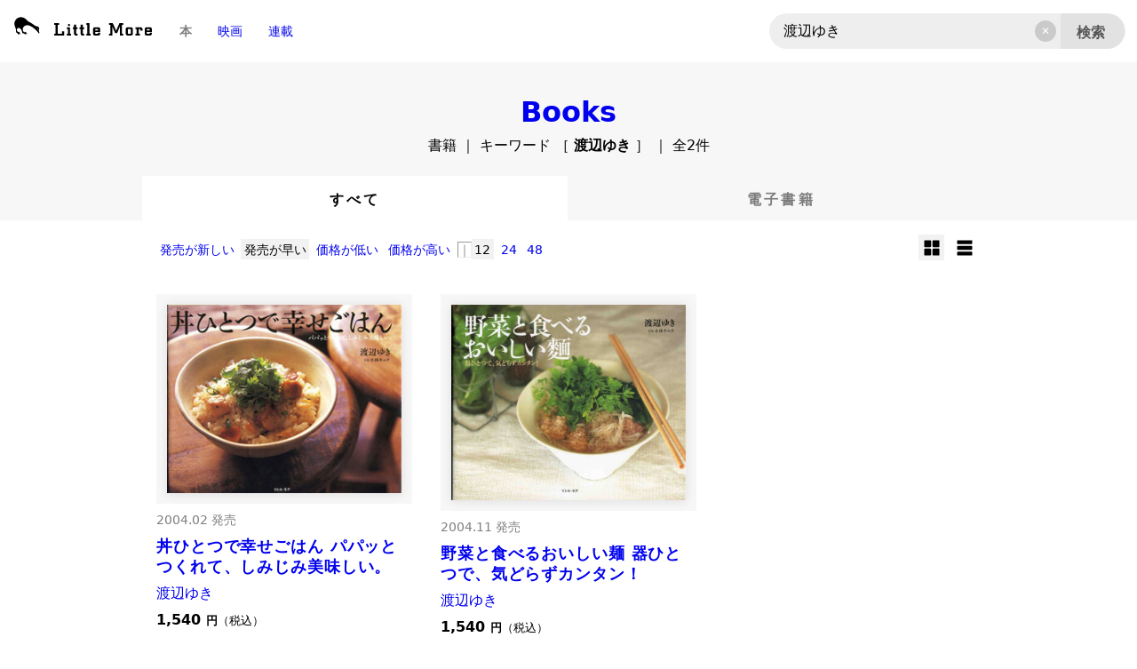

--- FILE ---
content_type: text/html; charset=UTF-8
request_url: https://littlemore.co.jp/?cat=2&s=%E6%B8%A1%E8%BE%BA%E3%82%86%E3%81%8D&o=a-rel
body_size: 19863
content:
<!DOCTYPE html>
<html lang="ja">
<head prefix="og: http://ogp.me/ns# fb: http://ogp.me/ns/fb# article: http://ogp.me/ns/article#">
<meta charset="UTF-8" />
<meta name="viewport" content="width=device-width, initial-scale=1.0, shrink-to-fit=no" />
<title>検索：渡辺ゆき | 全2件 | リトルモア</title>
<meta name='robots' content='noindex, follow' />
	<style>img:is([sizes="auto" i], [sizes^="auto," i]) { contain-intrinsic-size: 3000px 1500px }</style>
	<link rel='dns-prefetch' href='//ajax.googleapis.com' />
<link rel='dns-prefetch' href='//api.w.org' />
<link rel='preconnect' href='//ajax.googleapis.com' />
<link rel="canonical" href="https://littlemore.co.jp?cat=2&#038;s=%E6%B8%A1%E8%BE%BA%E3%82%86%E3%81%8D&#038;o=a-rel" />
<link rel="alternate" type="application/atom+xml" title="リトルモア &raquo; フィード" href="https://littlemore.co.jp/feed/atom" />
<meta name="twitter:card" content="summary" />
<meta property="og:site_name" content="リトルモア" />
<meta property="og:locale" content="ja_JP" />
<meta property="og:type" content="article" />
<meta property="og:url" content="https://littlemore.co.jp?cat=2&#038;s=%E6%B8%A1%E8%BE%BA%E3%82%86%E3%81%8D&#038;o=a-rel" />
<meta property="og:title" content="検索：渡辺ゆき | リトルモア" />
<meta name="twitter:title" content="検索：渡辺ゆき | リトルモア" />
<meta property="og:image" content="https://littlemore.co.jp/2023/wp-content/themes/2023/screenshot.png" />
<meta name="twitter:image" content="https://littlemore.co.jp/2023/wp-content/themes/2023/screenshot.png" />
<meta name="thumbnail" content="https://littlemore.co.jp/2023/wp-content/themes/2023/screenshot.png" />
<link href="https://fonts.googleapis.com/css2?family=Arvo:ital,wght@0,400;0,700;1,400;1,700&family=Bodoni+Moda:ital,opsz,wght@0,6..96,400..900;1,6..96,400..900&display=swap" rel="stylesheet">
<link rel='stylesheet' id='base-css' href='https://littlemore.co.jp/2023/wp-content/themes/2023/css/base.css?ver=2025-1023-2024' media='all' />
<link rel="https://api.w.org/" href="https://littlemore.co.jp/wp-json/" /><link rel="alternate" title="JSON" type="application/json" href="https://littlemore.co.jp/wp-json/wp/v2/categories/2" /><link rel="EditURI" type="application/rsd+xml" title="RSD" href="https://littlemore.co.jp/2023/xmlrpc.php?rsd" />

<style type="text/css">.broken_link, a.broken_link {
 text-decoration: none;
 cursor: default; 
}</style><link rel="icon" href="https://littlemore.co.jp/2023/wp-content/themes/2023/img/site_icon.png" sizes="32x32" />
<link rel="icon" href="https://littlemore.co.jp/2023/wp-content/themes/2023/img/site_icon.png" sizes="192x192" />
<link rel="apple-touch-icon" href="https://littlemore.co.jp/2023/wp-content/themes/2023/img/site_icon.png" />
<meta name="msapplication-TileImage" content="https://littlemore.co.jp/2023/wp-content/themes/2023/img/site_icon.png" />
</head>
<body id="top" class="archive search search-results category category-books category-2 wp-embed-responsive s--fs-090">


<div class="bloc-search wd-100 sti z-10 bg-blr-10">
<div class="fls wd-100 max-wd-1280 mr-auto">

<h1 class="flc pd-0050 s--abs pos-l-0025">
<a href="https://littlemore.co.jp" rel="home" aria-current="page" class="img-b" data-wpel-link="internal">
<img class="wd-auto hi-03 dib" src="https://littlemore.co.jp/2023/wp-content/themes/2023/img/sitelogo_more.svg" alt="リトルモア" width="256" height="256" />
<img class="wd-10 dib s--dno" src="https://littlemore.co.jp/2023/wp-content/themes/2023/img/sitelogo_type.svg" alt="リトルモア" width="1024" height="256" />
</a>
</h1>

<div class="fls s--dno">
<a class="flc pd-lr-01 fs-090 fw-l txc-000-050 fw-b bgc-255-075" href="https://littlemore.co.jp/-/books" data-wpel-link="internal">本</a>
<a class="flc pd-lr-01 fs-090 fw-l" href="https://littlemore.co.jp/#movies" data-wpel-link="internal">映画</a>
<a class="flc pd-lr-01 fs-090 fw-l" href="https://littlemore.co.jp/#series" data-wpel-link="internal">連載</a>
</div>

<div class="flc wd-033 s--wd-070 pd-0050 mr-l-auto s--mr-auto">
<div class="wd-100 max-wd-960 mr-auto s--fs-080">


<form role="search" method="get" action="https://littlemore.co.jp/" name="searchform" class="ui--form" >
<div class="wd-100 rlt">
<fieldset class="field-s item-search">
<label for="item-s"><input class="item-input" class="item-input" type="search" id="item-s" name="s" value="渡辺ゆき" autocorrect="off" autocapitalize="off" placeholder="本を探す" onkeyup="resetBtnState_s();" /></label>
<label for="reset-s"><input class="item-reset" type="button" id="reset-s" name="reset-s" value="✕" onClick="resetBtnAction_s();" /></label>
</fieldset>
<label for="item-cat"><input type="hidden" id="item-cat" name="cat" value="2" /></label>
<label for="item-f"><input type="hidden" id="item-f" name="f" value="" /></label>
<label for="item-g"><input type="hidden" id="item-g" name="g" value="" /></label>
<label for="item-o"><input type="hidden" id="item-o" name="o" value="a-rel" /></label>
<label for="item-pp"><input type="hidden" id="item-pp" name="pp" value="12" /></label>
<label for="item-lo"><input type="hidden" id="item-lo" name="lo" value="" /></label>
<fieldset class="">
<button class="item-submit" class="item-submit" type="submit">検索</button>
</fieldset>
<script>
var reset_s = document.getElementById( "reset-s" );
var item_s = document.getElementById( "item-s" );
function resetBtnAction_s() { 
item_s.value = ""; item_s.focus(); 
reset_s.classList.add("dno"); reset_s.classList.remove("flc"); };
function resetBtnState_s() {
  if ( item_s.value == "" ) { reset_s.classList.add("dno"); reset_s.classList.remove("flc"); }
  else { reset_s.classList.remove("dno"); reset_s.classList.add("flc"); };
};
resetBtnState_s();
</script>
</div>
</form>





<script>

  try{
	document.addEventListener('submit',function(e){func(e)},true);
  }catch(e){
	document.attachEvent('onsubmit',function(e){func(e)});
  }
  function func(e){
	var t = (e.srcElement || e.target);
	if(t.nodeName=="FORM"){
	  var args=new Object();
	  for(var i=0;i<t.length;i++){
		if (t[i].name && t[i].type != "password" ) {

		if ( t[i].type == "text" || t[i].type == "search" || t[i].type == "hidden" ) { 
		  args[t[i].name]=t[i].name+"="+t[i].value;
		}
		if ( t[i].selectedIndex ) {
		  if (!args[t[i].name]) {
			args[t[i].name]=t[i].name+"="+t[i].value;
		  }
		}
		if ( t[i].checked === true ) {
		  if (!args[t[i].name]) {
			args[t[i].name]=t[i].name+"="+t[i].value;
		  } else {
			args[t[i].name]+="+"+t[i].value; /* separetor */
		  }
		}

		}
	  }
	}
	var url="";
	for(var i in args){
	  url+=(url==""?"":"&")+args[i];
	}
	url=t.action+(url==""?"":"?"+url);
	location.href=url;
	e.preventDefault();
  }
</script>

</div>
</div>

</div>
</div>







<div class="wd-100 bgc-000-003">

</div>








<div class="wd-100 pd-t-02 bgc-000-003" id=""><h2 class="tx-c fw-b fs-200 ff-bdn cap s--fs-175 fw-700 lh-100 wd-100 max-wd-960 mr-auto pd-tb-0025"><a href="https://littlemore.co.jp/-/books" data-wpel-link="internal">Books</a><br><span class="ff-sans fs-050 fw-l">書籍 ｜ キーワード ［ <strong>渡辺ゆき</strong> ］  ｜ 全2件</span></h2></div>
<div class="bg_input_option vw-h-100 bgc-000-050 z-05" tabindex="0"></div>

<script>
var body = document.body;
var sq_input = document.getElementById('item-search_query');
var sq_option = document.querySelector('.input_option');
var bg_option = document.querySelector('.bg_input_option');
sq_input.addEventListener('focus', isActive, false);
bg_option.addEventListener('focus', isInactive, false);
function isActive() {
	body.classList.add('is-focus');
}
function isInactive() {
	body.classList.remove('is-focus');
}

</script>


<div class="wd-100 pd-t-01 bgc-000-003"><div class="ui--tab max-wd-960 mr-auto s--fs-080"><a href="https://littlemore.co.jp?cat=2&#038;s=%E6%B8%A1%E8%BE%BA%E3%82%86%E3%81%8D&#038;o=a-rel" data-state="selected" class="item-head ui--button is-current" data-wpel-link="internal">すべて</a><a href="https://littlemore.co.jp?cat=2&#038;s=%E6%B8%A1%E8%BE%BA%E3%82%86%E3%81%8D&#038;o=a-rel&#038;f=ebk" class="item-head ui--button" data-wpel-link="internal">電子書籍</a></div></div><div class="col flc wd-100 max-wd-960 mr-auto pd-01 s--pd-lr-0050"><div class="wd-083 tx-l fs-090 s--fs-080"><a href="https://littlemore.co.jp/?cat=2&#038;s=%E6%B8%A1%E8%BE%BA%E3%82%86%E3%81%8D&#038;o=d-rel" class="pd-0025" data-wpel-link="internal">発売が新しい</a>&nbsp;<a href="https://littlemore.co.jp/?cat=2&#038;s=%E6%B8%A1%E8%BE%BA%E3%82%86%E3%81%8D&#038;o=a-rel" data-state="selected" class="pd-0025" data-wpel-link="internal">発売が早い</a>&nbsp;<a href="https://littlemore.co.jp/?cat=2&#038;s=%E6%B8%A1%E8%BE%BA%E3%82%86%E3%81%8D&#038;o=a-pri" class="pd-0025" data-wpel-link="internal">価格が低い</a>&nbsp;<a href="https://littlemore.co.jp/?cat=2&#038;s=%E6%B8%A1%E8%BE%BA%E3%82%86%E3%81%8D&#038;o=d-pri" class="pd-0025" data-wpel-link="internal">価格が高い</a>&nbsp;<span class="txc-000-050"><hr class="vr s--hr"></span><a href="https://littlemore.co.jp/?cat=2&#038;s=%E6%B8%A1%E8%BE%BA%E3%82%86%E3%81%8D&#038;o=a-rel&#038;pp=12" data-state="selected" class="pd-0025" data-wpel-link="internal">12</a>&nbsp;<a href="https://littlemore.co.jp/?cat=2&#038;s=%E6%B8%A1%E8%BE%BA%E3%82%86%E3%81%8D&#038;o=a-rel&#038;pp=24" class="pd-0025" data-wpel-link="internal">24</a>&nbsp;<a href="https://littlemore.co.jp/?cat=2&#038;s=%E6%B8%A1%E8%BE%BA%E3%82%86%E3%81%8D&#038;o=a-rel&#038;pp=48" class="pd-0025" data-wpel-link="internal">48</a>&nbsp;</div><div class="wd-016 tx-r fs-090"><a href="https://littlemore.co.jp/?cat=2&#038;s=%E6%B8%A1%E8%BE%BA%E3%82%86%E3%81%8D&#038;o=a-rel&#038;lo=gm" data-state="selected" class="pd-0025 icon--gridx4" data-wpel-link="internal"><span class="screen-reader-text">グリッド中に表示変更</span></a>&nbsp;<a href="https://littlemore.co.jp/?cat=2&#038;s=%E6%B8%A1%E8%BE%BA%E3%82%86%E3%81%8D&#038;o=a-rel&#038;lo=dl" class="pd-0025 icon--gridx1 dno s--dib" data-wpel-link="internal"><span class="screen-reader-text">グリッド大に表示変更</span></a>&nbsp;<a href="https://littlemore.co.jp/?cat=2&#038;s=%E6%B8%A1%E8%BE%BA%E3%82%86%E3%81%8D&#038;o=a-rel&#038;lo=li" class="pd-0025 icon--list s--dno" data-wpel-link="internal"><span class="screen-reader-text">リスト形式に表示変更</span></a>&nbsp;</div></div>

<main class="wd-100 s--pd-t-01">

<div class="row wd-100">

<div class="col fls wd-100 max-wd-960 l--max-wd-1280 mr-auto">
<article id="post-353" class="wd-033 l--wd-025 s--wd-050 post-list rlt col pd-01 s--pd-0050 tx-l ui--blocklink" >
<div class="wd-100 tx-l" >
<div class="wd-100 ar-0101 s--ar-0504 bgc-000-003" ><img src="https://littlemore.co.jp/2023/wp-content/uploads/9784898151105.jpg" width="284" height="228" srcset="" sizes="(max-width: 284px) 100vw, 284px" loading="lazy" decoding="async" alt="" class="fit-cnt ds-050-000-010 pd-01" /></div>
<div class="pd-tb-0050" >
<div class="txc-000-050 fs-090" datetime="2004-02" >2004.02 発売</div>
</div>
<div >
<h3 class="lh-133 ls-005 elp-3" ><a href="https://littlemore.co.jp/isbn9784898151105" rel="bookmark" class="item-href" data-wpel-link="internal">丼ひとつで幸せごはん パパッとつくれて、しみじみ美味しい。</a></h3>
</div>
<div class="pd-tb-0050" >
<div class="lh-125 elp-2" ><a href="https://littlemore.co.jp/?cat=2&amp;s=%E6%B8%A1%E8%BE%BA%E3%82%86%E3%81%8D&amp;o=a-rel" rel="search" data-wpel-link="internal">渡辺ゆき</a>
</div>
</div>
<div class="pd-b-0025" ><b> 1,540 <span class="fs-080">円</span></b><span class="fs-080">（税込）</span></div>
</div>
</article>
<article id="post-382" class="wd-033 l--wd-025 s--wd-050 post-list rlt col pd-01 s--pd-0050 tx-l ui--blocklink" >
<div class="wd-100 tx-l" >
<div class="wd-100 ar-0101 s--ar-0504 bgc-000-003" ><img src="https://littlemore.co.jp/2023/wp-content/uploads/9784898151396-384x320.jpg" width="384" height="320" srcset="https://littlemore.co.jp/2023/wp-content/uploads/9784898151396-384x320.jpg 384w, https://littlemore.co.jp/2023/wp-content/uploads/9784898151396-1024x855.jpg 1024w, https://littlemore.co.jp/2023/wp-content/uploads/9784898151396.jpg 1741w" sizes="(max-width: 384px) 100vw, 384px" loading="lazy" decoding="async" alt="" class="fit-cnt ds-050-000-010 pd-01" /></div>
<div class="pd-tb-0050" >
<div class="txc-000-050 fs-090" datetime="2004-11" >2004.11 発売</div>
</div>
<div >
<h3 class="lh-133 ls-005 elp-3" ><a href="https://littlemore.co.jp/isbn9784898151396" rel="bookmark" class="item-href" data-wpel-link="internal">野菜と食べるおいしい麺 器ひとつで、気どらずカンタン！</a></h3>
</div>
<div class="pd-tb-0050" >
<div class="lh-125 elp-2" ><a href="https://littlemore.co.jp/?cat=2&amp;s=%E6%B8%A1%E8%BE%BA%E3%82%86%E3%81%8D&amp;o=a-rel" rel="search" data-wpel-link="internal">渡辺ゆき</a>
</div>
</div>
<div class="pd-b-0025" ><b> 1,540 <span class="fs-080">円</span></b><span class="fs-080">（税込）</span></div>
</div>
</article>
</div>

<div class="row wd-100 pd-tb-03">
</div>


</div>

</main>
</div>










<footer class="wd-100 pd-tb-03 bgc-000">

<div class="row flc wd-100 max-wd-960 pd-01 mr-auto">

<div class="wd-025">
<h4 class="wd-10 img-w">
<a href="https://littlemore.co.jp" rel="home" aria-current="page" data-wpel-link="internal">
<img src="https://littlemore.co.jp/2023/wp-content/themes/2023/img/sitelogo_type.svg" alt="リトルモア" width="480" height="120" />
</a>
</h4>
</div> 

<div class="wd-075 tx-r">

<div class="col wd-075 mr-auto pd-tb-005 tx-c fs-300"></div>
<a class="dib wd-0250 pd-lr-0050 img-w" href="https://twitter.com/LittleMoreWEB" target="_blank" data-wpel-link="external" rel="external noopener noreferrer"><img src="https://littlemore.co.jp/2023/wp-content/themes/2023/img/icon_x.svg" alt="X" width="256" height="256" /></a>
<a class="dib wd-0250 pd-lr-0050 img-w" href="https://www.instagram.com/little_more_books/" target="_blank" data-wpel-link="external" rel="external noopener noreferrer"><img src="https://littlemore.co.jp/2023/wp-content/themes/2023/img/icon_instagram.svg" alt="Instagram" width="256" height="256" /></a>
<a class="dib wd-0250 pd-lr-0050 img-w" href="https://note.com/littlemore/" target="_blank" data-wpel-link="external" rel="external noopener noreferrer"><img src="https://littlemore.co.jp/2023/wp-content/themes/2023/img/icon_note.svg" alt="note" width="256" height="256" /></a>
<a class="dib wd-0250 pd-lr-0050 img-w" href="https://www.youtube.com/channel/UCDzsjO7V7jatQpdCNlKzx8w" target="_blank" data-wpel-link="external" rel="external noopener noreferrer"><img src="https://littlemore.co.jp/2023/wp-content/themes/2023/img/icon_youtube.svg" alt="YouTube" width="256" height="256" /></a>

</div>

</div>


<div class="row wd-100 max-wd-960 pd-01 mr-auto bd-tb-01 bdc-255-050">

<div class="">
<ul class="menu menu-footer fl wd-100 col-04 s--col-01 txc-255 tx-c">
<li class="current-menu-ancestor"><a href="https://littlemore.co.jp/-/books" data-wpel-link="internal">本</a></li>
<li><a href="https://littlemore.co.jp/#movies" data-wpel-link="internal">映画</a></li>
<li><a href="https://littlemore.co.jp/#series" data-wpel-link="internal">連載</a></li>
<li><a href="https://asland.jp/" target="_blank" data-wpel-link="external" rel="external noopener noreferrer">アズランド クルーズ</a></li>
<li><a href="https://littlemore.co.jp/-/news" data-wpel-link="internal">お知らせ</a></li>
<li><a href="https://littlemore.co.jp/terms" data-wpel-link="internal">利用規約</a></li>
<li><a href="https://littlemore.co.jp/company" data-wpel-link="internal">会社概要</a></li>
</ul>
</div></div>

<div class="row wd-100 max-wd-960 pd-01 mr-auto txc-255-050">
<p class="fs-075">&copy; 2026 Little More All Rights Reserved.</p>
</div>


</footer>


<nav class="ui--toggle-menu dno s--dbl">
<input id="nav-state" class="item-state" type="checkbox" autocomplete="off" />
<label for="nav-state" class="btn--x pos-r-0075 fs-075"><span></span></label>
<div class="item-body flc ds-x1-000-100">


<div class="row flc wd-075 max-wd-960 mr-auto fs-090">

<div class="flc wd-100">
<h6 class="wd-15 img-w">
<a href="https://littlemore.co.jp" rel="home" aria-current="page" data-wpel-link="internal">
<img src="https://littlemore.co.jp/2023/wp-content/themes/2023/img/sitelogo_type.svg" alt="リトルモア" width="1024" height="256" />
</a>
</h6>
</div> 

<div class="flc wd-100 pd-01 tx-c">

<a class="dib wd-0250 pd-lr-0050 img-w" href="https://twitter.com/LittleMoreWEB" target="_blank" data-wpel-link="external" rel="external noopener noreferrer"><img src="https://littlemore.co.jp/2023/wp-content/themes/2023/img/icon_x.svg" alt="X" width="256" height="256" /></a>
<a class="dib wd-0250 pd-lr-0050 img-w" href="https://www.instagram.com/little_more_books/" target="_blank" data-wpel-link="external" rel="external noopener noreferrer"><img src="https://littlemore.co.jp/2023/wp-content/themes/2023/img/icon_instagram.svg" alt="Instagram" width="256" height="256" /></a>
<a class="dib wd-0250 pd-lr-0050 img-w" href="https://note.com/littlemore/" target="_blank" data-wpel-link="external" rel="external noopener noreferrer"><img src="https://littlemore.co.jp/2023/wp-content/themes/2023/img/icon_note.svg" alt="note" width="256" height="256" /></a>
<a class="dib wd-0250 pd-lr-0050 img-w" href="https://www.youtube.com/channel/UCDzsjO7V7jatQpdCNlKzx8w" target="_blank" data-wpel-link="external" rel="external noopener noreferrer"><img src="https://littlemore.co.jp/2023/wp-content/themes/2023/img/icon_youtube.svg" alt="YouTube" width="256" height="256" /></a>

<div class="col wd-075 mr-auto pd-tb-005 tx-c fs-300"></div>
</div>

</div>


<div class="row wd-100 max-wd-960 pd-01 mr-auto bd-tb-01 bdc-255-050">

<div class="">
<ul class="menu menu-footer fl wd-100 col-04 s--col-01 txc-255 tx-c">
<li class="current-menu-ancestor"><a href="https://littlemore.co.jp/-/books" data-wpel-link="internal">本</a></li>
<li><a href="https://littlemore.co.jp/#movies" data-wpel-link="internal">映画</a></li>
<li><a href="https://littlemore.co.jp/#series" data-wpel-link="internal">連載</a></li>
<li><a href="https://asland.jp/" target="_blank" data-wpel-link="external" rel="external noopener noreferrer">アズランド クルーズ</a></li>
<li><a href="https://littlemore.co.jp/-/news" data-wpel-link="internal">お知らせ</a></li>
<li><a href="https://littlemore.co.jp/terms" data-wpel-link="internal">利用規約</a></li>
<li><a href="https://littlemore.co.jp/company" data-wpel-link="internal">会社概要</a></li>
</ul>
</div></div>



</div>
<label for="nav-state" class="hit-box"></label>
</nav>

<script>
const allLinks = document.querySelectorAll( 'a[href^="#"]' );
allLinks.forEach( link => {
  const targetSelector = link.getAttribute( 'href' );
  const target = document.querySelector( targetSelector );
  if ( target ) {
	link.addEventListener( 'click', (e) => {
	e.preventDefault();
	const targetTop = target.offsetTop;
	const navState = document.getElementById('nav-state');
	navState.checked = false;
	window.scroll({
	  behavior: 'smooth',
	  top: targetTop,
	});
	});
  }
});


const allLabels = document.querySelectorAll('.ui--foldtab > label');
allLabels.forEach( label => {
  const targetSelector = label.htmlFor;
//alert(targetSelector);
  const target = document.querySelector( '#' + targetSelector );
  const container = document.querySelector( '.ui--foldtab' );
//alert(target);
  if ( target ) {
	label.addEventListener( 'click', (e) => {
	if ( target.checked != true ) { target.checked = true; }
	const targetTop = target.offsetTop;
	const containerTop = container.offsetParent.offsetTop;
//alert(targetTop);
//alert(containerTop);
	//const navState = document.getElementById('nav-state');
	//navState.checked = false;
	window.scroll({
	  behavior: 'smooth',
	  top: containerTop + targetTop - 120,
	});
	e.preventDefault();
	});
  }
});

</script>

<!-- 0.308seconds. 52queries. 5476KB. -->
</body>
</html>


--- FILE ---
content_type: image/svg+xml
request_url: https://littlemore.co.jp/2023/wp-content/themes/2023/img/icon_x.svg
body_size: 734
content:
<?xml version="1.0" encoding="utf-8"?>
<!-- Generator: Adobe Illustrator 16.0.0, SVG Export Plug-In . SVG Version: 6.00 Build 0)  -->
<!DOCTYPE svg PUBLIC "-//W3C//DTD SVG 1.1//EN" "http://www.w3.org/Graphics/SVG/1.1/DTD/svg11.dtd">
<svg version="1.1" id="レイヤー_1" xmlns="http://www.w3.org/2000/svg" xmlns:xlink="http://www.w3.org/1999/xlink" x="0px"
	 y="0px" width="256px" height="256px" viewBox="0 0 256 256" enable-background="new 0 0 256 256" xml:space="preserve">
<path d="M146.617,112.685L219.471,28h-17.268l-63.252,73.531L88.422,28H30.151l76.404,111.193L30.151,228h17.265l66.805-77.651
	L167.576,228h58.273l-79.236-115.315H146.617z M122.972,140.17l-7.742-11.069L53.636,40.997h26.521l49.702,71.102l7.747,11.074
	l64.611,92.422h-26.515l-52.729-75.422L122.972,140.17L122.972,140.17z"/>
</svg>


--- FILE ---
content_type: image/svg+xml
request_url: https://littlemore.co.jp/2023/wp-content/themes/2023/img/sitelogo_type.svg
body_size: 2594
content:
<?xml version="1.0" encoding="utf-8"?>
<!-- Generator: Adobe Illustrator 16.0.0, SVG Export Plug-In . SVG Version: 6.00 Build 0)  -->
<!DOCTYPE svg PUBLIC "-//W3C//DTD SVG 1.1//EN" "http://www.w3.org/Graphics/SVG/1.1/DTD/svg11.dtd">
<svg version="1.1" id="レイヤー_1" xmlns="http://www.w3.org/2000/svg" xmlns:xlink="http://www.w3.org/1999/xlink" x="0px"
	 y="0px" width="2048px" height="512px" viewBox="0 0 2048 512" style="enable-background:new 0 0 2048 512;" xml:space="preserve">
<path style="fill:none;" d="M0,0h2047.999v512H0V0z"/>
<path style="fill:none;" d="M0,128h2047.999v256H0V128z"/>
<path d="M1340.139,136l-64.658,147.238L1210.848,136h-70.703v34.043h24.133v171.914h-24.133V376h63.75V203.562l52.492,126.328
	h38.211l52.539-126.328V376h63.703v-34.043h-24.225V170.043h24.225V136H1340.139z M389.188,249.763V215.73h-61.951v34.032h20.87
	v92.194h-20.87V376h82.87v-34.043h-20.919V249.763z M763.859,136h-61.982v34.043h20.936v171.914h-20.936V376h82.861v-34.043h-20.887
	V136H763.859z M507.138,167.213h-41.079v48.518H445.12v34.032h20.938v92.194c0,26.041,24.714,34.041,41.079,34.041h26.784v-34.041
	h-26.784v-92.194h26.784V215.73h-26.784V167.213z M633.992,167.213h-41.039v48.518h-20.961v34.032h20.961v92.194
	c0,26.041,24.68,34.041,41.039,34.041h26.803v-34.041h-26.803v-92.194h26.803V215.73h-26.803V167.213z M927.945,215.73h-55.148
	c-16.363,0-41.059,7.982-41.059,34.032v92.194c0,26.041,24.695,34.041,41.059,34.041h55.148c16.371,0,41.113-8,41.113-34.041V320.93
	h-41.113v21.027h-55.148V308.75h96.262v-58.987C969.059,223.713,944.316,215.73,927.945,215.73z M927.945,275.43h-55.148v-25.667
	h55.148V275.43z M1920.57,215.73h-55.16c-16.34,0-41.059,7.982-41.059,34.032v92.194c0,26.041,24.725,34.041,41.059,34.041h55.16
	c16.414,0,41.098-8,41.098-34.041V320.93h-41.098v21.027h-55.16V308.75h96.258v-58.987
	C1961.668,223.713,1936.984,215.73,1920.57,215.73z M1920.57,275.43h-55.16v-25.667h55.16V275.43z M1556.383,215.73h-55.143
	c-16.34,0-41.115,7.982-41.115,34.032v92.194c0,26.041,24.775,34.041,41.115,34.041h55.143c16.324,0,41.076-8,41.076-34.041v-92.194
	C1597.459,223.713,1572.707,215.73,1556.383,215.73z M1556.383,341.957h-55.143v-92.194h55.143V341.957z M1740.695,215.73h-91.746
	v34.032h20.27v92.194h-20.27V376h82.363v-34.043h-20.254v-92.194h29.637v32.44h41.059v-32.44
	C1781.754,223.713,1757.094,215.73,1740.695,215.73z M236.041,341.957h-80.785V170.043h24.132V136H86.332v34.043h24.125v171.914
	H86.332V376h193.011v-81.855h-43.302V341.957z M369.728,194.828c11.542,0.02,20.914-9.328,20.929-20.871v-0.01
	c-0.164-11.553-9.664-20.785-21.223-20.619c-11.318,0.16-20.459,9.299-20.617,20.619
	C348.825,185.488,358.183,194.838,369.728,194.828z"/>
</svg>


--- FILE ---
content_type: image/svg+xml
request_url: https://littlemore.co.jp/2023/wp-content/themes/2023/img/ui_list.svg
body_size: 744
content:
<?xml version="1.0" encoding="utf-8"?>
<!-- Generator: Adobe Illustrator 16.0.0, SVG Export Plug-In . SVG Version: 6.00 Build 0)  -->
<!DOCTYPE svg PUBLIC "-//W3C//DTD SVG 1.1//EN" "http://www.w3.org/Graphics/SVG/1.1/DTD/svg11.dtd">
<svg version="1.1" id="レイヤー_1" xmlns="http://www.w3.org/2000/svg" xmlns:xlink="http://www.w3.org/1999/xlink" x="0px"
	 y="0px" width="128px" height="128px" viewBox="0 0 128 128" enable-background="new 0 0 128 128" xml:space="preserve">
<g>
	<path d="M14,95c0-3.3,2.7-6,6-6h88c3.3,0,6,2.7,6,6v13c0,3.3-2.7,6-6,6H20c-3.3,0-6-2.7-6-6V95z"/>
</g>
<g>
	<path d="M14,57.5c0-3.3,2.7-6,6-6h88c3.3,0,6,2.7,6,6v13c0,3.3-2.7,6-6,6H20c-3.3,0-6-2.7-6-6V57.5z"/>
</g>
<g>
	<path d="M14,20c0-3.3,2.7-6,6-6h88c3.3,0,6,2.7,6,6v13c0,3.3-2.7,6-6,6H20c-3.3,0-6-2.7-6-6V20z"/>
</g>
</svg>
